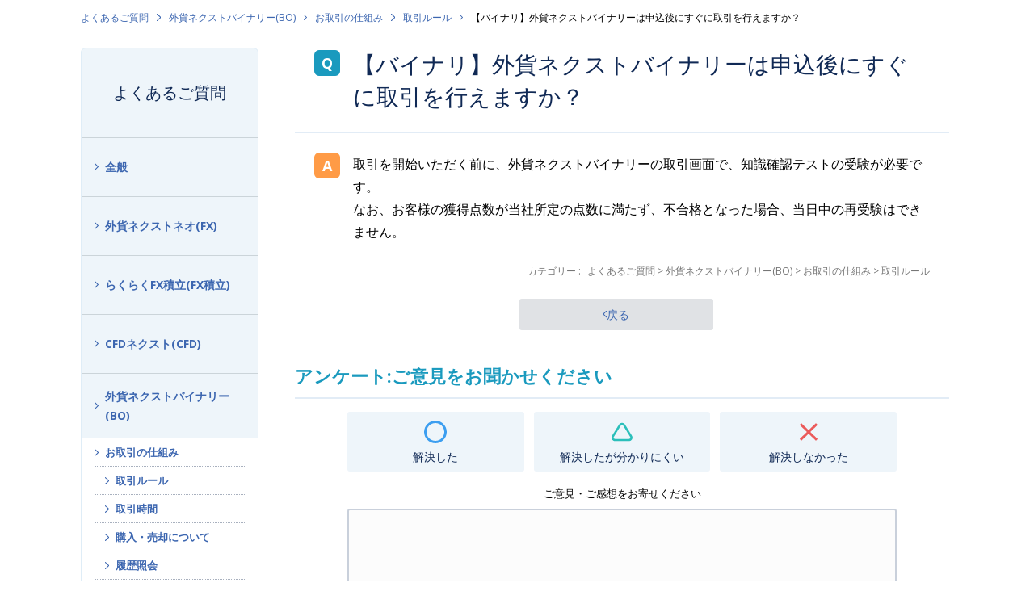

--- FILE ---
content_type: text/html; charset=utf-8
request_url: https://faq.gaitame.com/faq/show/399?category_id=182&site_domain=default
body_size: 6944
content:
<!DOCTYPE html PUBLIC "-//W3C//DTD XHTML 1.0 Transitional//EN" "http://www.w3.org/TR/xhtml1/DTD/xhtml1-transitional.dtd">
<html xmlns="http://www.w3.org/1999/xhtml" lang="ja" xml:lang="ja">
  <head>
 <meta http-equiv="content-type" content="text/html; charset=UTF-8" />
    <meta http-equiv="X-UA-Compatible" content="IE=edge,chrome=1" />
    <meta http-equiv="Pragma" content="no-cache"/>
    <meta http-equiv="Cache-Control" content="no-cache"/>
    <meta http-equiv="Expires" content="0"/>
    <meta name="description" content="取引を開始いただく前に、外貨ネクストバイナリーの取引画面で、知識確認テストの受験が必要です。なお、お客様の獲得点数が当社所定の点数に満たず、不合格となった場合、当日中の再受験はできません。" />
    <meta name="keywords" content="取引ルール,お取引の仕組み,外貨ネクストバイナリー(BO),トレール,1lot,1ロット,スリッページ,両建,両建て,祝日,指値,通貨ペア,スワップ,スワップポイント,平均足,税金,成行,確定申告,スーパーボリンジャー,バイナリーオプション,経費,取引時間,レバレッジ,口座開設,チャート,1pips,スキャルピング,IFD,OCO,IFO,FX,保証金,ロスカット,CFD,株価指数,指数,らくつむ,FX積立,03-6625-8805,取引審査グループ" />
    <meta name="csrf-param" content="authenticity_token" />
<meta name="csrf-token" content="S5_Sd52jUGWPOl-7weZhRwoow7DaMZihaLj_ch4EZkLbv6w9LLefXAoAPMyZ3vLXFELiAJUvV6T8C_AmZS0cpA" />
    <script src="/assets/application_front_pc-70829ab258f817609cf7b092652328b6cc107d834757186420ba06bcb3c507c9.js"></script>
<script src="/assets/calendar/calendar-ja-da58e63df1424289368016b5077d61a523d45dd27a7d717739d0dbc63fa6a683.js"></script>
<script>jQuery.migrateMute = true;</script>
<script src="/assets/jquery-migrate-3.3.2.min-dbdd70f5d90839a3040d1cbe135a53ce8f7088aa7543656e7adf9591fa3782aa.js"></script>
<link rel="stylesheet" href="/assets/application_front_pc-7cab32363d9fbcfee4c18a6add9fe66228e2561d6fe655ed3c9a039bf433fbd8.css" media="all" />
<link href="/stylesheets/style.css?jXzHmtzy8x28VnBCrITX4fuLSFPZwHNbPRCJbR4btsIdXLnQbeY8JDlsEzX0vERx5eFp45bevF6po4Y5ZTLMJA" media="all" rel="stylesheet" type="text/css" />
<link rel="stylesheet" href="https://faq.gaitame.com/css/style.css?site_id=-1" media="all" />
<link rel="stylesheet" href="https://faq.gaitame.com/css/style.css?site_id=1" media="all" />
<!-- Google Tag Manager -->
<script>(function(w,d,s,l,i){w[l]=w[l]||[];w[l].push({'gtm.start':
new Date().getTime(),event:'gtm.js'});var f=d.getElementsByTagName(s)[0],
j=d.createElement(s),dl=l!='dataLayer'?'&l='+l:'';j.async=true;j.src=
'https://www.googletagmanager.com/gtm.js?id='+i+dl;f.parentNode.insertBefore(j,f);
})(window,document,'script','dataLayer','GTM-5ZCQWJ6');</script>
<!-- End Google Tag Manager -->

<!-- ■共通タグ --> 
<!-- EBiS tag version4.10 start -->
<script type="text/javascript">
    (function(a,d,e,b,i,s){ window[i]=window[i]||[];var f=function(a,d,e,b,i,s){
        var o=a.getElementsByTagName(d)[0],h=a.createElement(d),t='text/javascript';
        h.type=t;h.async=e;h.onload=function(){ window[i].init(
            { argument:s, auto:true }
        );};h._p=o;return h;},h=f(a,d,e,b,i,s),l='//taj',j=b+s+'/cmt.js';h.src=l+'1.'+j;
        h._p.parentNode.insertBefore(h,h._p);h.onerror=function(k){k=f(a,d,e,b,i,s);
        k.src=l+'2.'+j;k._p.parentNode.insertBefore(k,k._p);};
    })(document,'script',true,'ebis.ne.jp/','ebis','mhYPS00w');
</script>
<!-- EBiS tag end -->

<script>
function header() {
  $.ajax({
    url: '/usr/file/attachment/header.html',
    dataType: 'html',
    success: function(data) {
      $('#okw_wrapper').prepend(data);
    }
  });
};
header();
function footer() {
  $.ajax({
    url: '/usr/file/attachment/footer.html',
    dataType: 'html',
    success: function(data) {
      $('footer').prepend(data);
    }
  });
};
footer();

let element = $('body');
element.attr('id', 'anchor-body');

</script>

<script src="https://www.gaitame.com/assets/js/main.js?202304" defer></script>
<link rel='shortcut icon' href='/usr/favicon/images/J8odQATR13eTJz9M.png?site_domain=default'>
<link rel='icon' href='/usr/favicon/images/J8odQATR13eTJz9M.png?site_domain=default'>
    
    <title>【バイナリ】外貨ネクストバイナリーは申込後にすぐに取引を行えますか？ | 外為どっとコム</title>
    
  </head>
  <body class="lang_size_medium" id="faq_show">
    
    <a name="top"></a>
    <div id="okw_wrapper">
<!-- Google Tag Manager (noscript) -->
<noscript><iframe src="https://www.googletagmanager.com/ns.html?id=GTM-5ZCQWJ6"
height="0" width="0" style="display:none;visibility:hidden"></iframe></noscript>
<!-- End Google Tag Manager (noscript) -->
      <div id="okw_contents">
        <div id="okw_contents_base">
          <div id="okw_contents_inner" class="clearfix">
            <div id="okw_sub_header" class="clearfix">
              <div id="login_user_name"></div>
              <ul id="fontCol" class="flo_r">
                  <li class="okw_txt">文字サイズ変更</li>
  <li class="fntSml fntSml_ja">
    <a update_flash_color="#d4e0e8" data-remote="true" href="/front/font_size?font_type=small&amp;site_domain=default">S</a>
  </li>
  <li class="fntMidOn fntMidOn_ja">
    <a update_flash_color="#d4e0e8" data-remote="true" href="/front/font_size?font_type=middle&amp;site_domain=default">M</a>
  </li>
  <li class="fntBig fntBig_ja">
    <a update_flash_color="#d4e0e8" data-remote="true" href="/front/font_size?font_type=large&amp;site_domain=default">L</a>
  </li>

              </ul>
              <ul class="okw_bread">
  <li class="okw_bread_list"><a href="/category/show/254?site_domain=default">よくあるご質問</a><span>&nbsp;&gt;&nbsp;</span><a href="/category/show/174?site_domain=default">外貨ネクストバイナリー(BO)</a><span>&nbsp;&gt;&nbsp;</span><a href="/category/show/175?site_domain=default">お取引の仕組み</a><span>&nbsp;&gt;&nbsp;</span><a href="/category/show/178?site_domain=default">取引ルール</a><span>&nbsp;&gt;&nbsp;</span><span>【バイナリ】外貨ネクストバイナリーは申込後にすぐに取引を行えますか？</span></li>
</ul>
            
            </div>
            
<div id="okw_side" class="flo_l"><div class="colArea clearfix"><div class="oneCol okw_parts_category_tree"><div id="category_tree" class="category_tree">
  <div class="ttl_col"><h2 class="ttl_bg"><span class="icocate_tree">よくあるご質問</span></h2></div>
  
  
  
  <ul id="tree_254" class="category_level_0">
    
  
  <li id="tree_icon_2" class="category_close">
    <div class="category_on cate_pull_inert_bg">
      <a class="pm_icon flo_l" child_url="/category/tree_open/2?node=1&amp;site_domain=default&amp;tag_id=tree_icon_2" js_effect_time="500" self_tag_id="tree_icon_2" tree_open="true" href="/category/show/2?site_domain=default">/category/show/2?site_domain=default</a><a href="/category/show/2?site_domain=default">全般</a>
    </div>
    
  </li>

  
  <li id="tree_icon_109" class="category_close">
    <div class="category_on cate_pull_inert_bg">
      <a class="pm_icon flo_l" child_url="/category/tree_open/109?node=1&amp;site_domain=default&amp;tag_id=tree_icon_109" js_effect_time="500" self_tag_id="tree_icon_109" tree_open="true" href="/category/show/109?site_domain=default">/category/show/109?site_domain=default</a><a href="/category/show/109?site_domain=default">外貨ネクストネオ(FX)</a>
    </div>
    
  </li>

  
  <li id="tree_icon_256" class="category_close">
    <div class="category_on cate_pull_inert_bg">
      <a class="pm_icon flo_l" child_url="/category/tree_open/256?node=1&amp;site_domain=default&amp;tag_id=tree_icon_256" js_effect_time="500" self_tag_id="tree_icon_256" tree_open="true" href="/category/show/256?site_domain=default">/category/show/256?site_domain=default</a><a href="/category/show/256?site_domain=default">らくらくFX積立(FX積立)</a>
    </div>
    
  </li>

  
  <li id="tree_icon_427" class="category_close">
    <div class="category_on cate_pull_inert_bg">
      <a class="pm_icon flo_l" child_url="/category/tree_open/427?node=1&amp;site_domain=default&amp;tag_id=tree_icon_427" js_effect_time="500" self_tag_id="tree_icon_427" tree_open="true" href="/category/show/427?site_domain=default">/category/show/427?site_domain=default</a><a href="/category/show/427?site_domain=default">CFDネクスト(CFD)</a>
    </div>
    
  </li>

  
  <li id="tree_icon_174" class="category_open">
    <div class="category_on cate_pull_inert_bg">
      <a class="pm_icon flo_l" child_url="#" js_effect_time="500" self_tag_id="tree_icon_174" tree_open="true" href="/category/show/174?site_domain=default">/category/show/174?site_domain=default</a><a href="/category/show/174?site_domain=default">外貨ネクストバイナリー(BO)</a>
    </div>
    
  <ul id="tree_174" class="category_level_1">
    
  
  <li id="tree_icon_175" class="category_open">
    <div class="category_on cate_pull_inert_bg">
      <a class="pm_icon flo_l" child_url="#" js_effect_time="500" self_tag_id="tree_icon_175" tree_open="true" href="/category/show/175?site_domain=default">/category/show/175?site_domain=default</a><a href="/category/show/175?site_domain=default">お取引の仕組み</a>
    </div>
    
  <ul id="tree_175" class="category_level_2">
    
  
  <li id="tree_icon_178" >
    <div class="category_none category_select cate_pull_inert_bg">
      <a href="/category/show/178?site_domain=default">取引ルール</a>
    </div>
    
  </li>

  
  <li id="tree_icon_179" >
    <div class="category_none cate_pull_inert_bg">
      <a href="/category/show/179?site_domain=default">取引時間</a>
    </div>
    
  </li>

  
  <li id="tree_icon_180" >
    <div class="category_none cate_pull_inert_bg">
      <a href="/category/show/180?site_domain=default">購入・売却について</a>
    </div>
    
  </li>

  
  <li id="tree_icon_181" >
    <div class="category_none cate_pull_inert_bg">
      <a href="/category/show/181?site_domain=default">履歴照会</a>
    </div>
    
  </li>

  </ul>




  </li>

  
  <li id="tree_icon_176" class="category_close">
    <div class="category_on cate_pull_inert_bg">
      <a class="pm_icon flo_l" child_url="/category/tree_open/176?node=2&amp;site_domain=default&amp;tag_id=tree_icon_176" js_effect_time="500" self_tag_id="tree_icon_176" tree_open="true" href="/category/show/176?site_domain=default">/category/show/176?site_domain=default</a><a href="/category/show/176?site_domain=default">外貨ネクストバイナリーの操作</a>
    </div>
    
  </li>

  
  <li id="tree_icon_177" class="category_close">
    <div class="category_on cate_pull_inert_bg">
      <a class="pm_icon flo_l" child_url="/category/tree_open/177?node=2&amp;site_domain=default&amp;tag_id=tree_icon_177" js_effect_time="500" self_tag_id="tree_icon_177" tree_open="true" href="/category/show/177?site_domain=default">/category/show/177?site_domain=default</a><a href="/category/show/177?site_domain=default">オプション教室</a>
    </div>
    
  </li>

  </ul>




  </li>

  </ul>









</div>
</div><div class="oneCol okw_parts_usr_9"><div class="g-side-links">
  <h4 class="g-side-links__title">関連コンテンツ</h4>

  <ul class="g-side-links__list">
    <li class="g-side-links__item"><a class="c-arrowhead" href="https://www.gaitame.com/support/ask.html">お問い合わせ</a></li>
    <li class="g-side-links__item"><a class="c-arrowhead" href="https://www.gaitame.com/support/kshinkoku/">FXの税金と確定申告</a></li>
    <li class="g-side-links__item"><a class="c-arrowhead" href="https://www.gaitame.com/support/pcs.html">パソコン出張サポートサービス</a></li>
  </ul>
</div></div></div></div><div id="okw_center" class="okw_side flo_r"><div class="colArea clearfix"><div class="oneCol okw_main_faq">    <!-- FAQ_CONTENTS_AREA -->
    <div class="faq_qstInf_col clearfix">
    <ul class="siteLink">
        <li class="preLink">
            <a title="戻る" href="/category/show/182?site_domain=default">戻る</a>
        </li>
    </ul>
  <ul class="faq_dateNo flo_r">
    <li class="faq_no">No&nbsp;:&nbsp;399</li>
      <li class="faq_date">公開日時&nbsp;:&nbsp;2020/12/09 18:12</li>
        <li class="faq_print">
          <span class="icoPrint">
              <a target="_blank" href="/print/faq/399?category_id=182&amp;site_domain=default">印刷</a>
          </span>
        </li>
  </ul>
</div>
<span class="mark_area"></span>

<script type='text/javascript'>
    //<![CDATA[
    $(function() {
        $("#faq_tag_search_return_button").click(function () {
            const keywordTagsJ = JSON.stringify()
            const faqId = `${}`
            faq_popup_close_log(keywordTagsJ, faqId);
            window.close();
            return false;
        });
    });
    //]]>
</script>

<h2 class="faq_qstCont_ttl"><span class="icoQ">【バイナリ】外貨ネクストバイナリーは申込後にすぐに取引を行えますか？</span></h2>
<div class="faq_qstCont_col">
  <dl class="faq_cate_col clearfix">
    <dt>カテゴリー&nbsp;:&nbsp;</dt>
    <dd>
      <ul>
          <li class="clearfix">
            <a href="/category/show/254?site_domain=default">よくあるご質問</a><span>&nbsp;&gt;&nbsp;</span><a href="/category/show/174?site_domain=default">外貨ネクストバイナリー(BO)</a><span>&nbsp;&gt;&nbsp;</span><a href="/category/show/175?site_domain=default">お取引の仕組み</a><span>&nbsp;&gt;&nbsp;</span><a href="/category/show/178?site_domain=default">取引ルール</a>
          </li>
      </ul>
    </dd>
  </dl>
</div>
<h2 class="faq_ans_bor faq_ans_ttl">
    <span class="icoA">回答</span>
</h2>
<div class="faq_ans_col">
  <div id="faq_answer_contents" class="faq_ansCont_txt clearfix">
    <div>取引を開始いただく前に、外貨ネクストバイナリーの取引画面で、知識確認テストの受験が必要です。<br />なお、お客様の獲得点数が当社所定の点数に満たず、不合格となった場合、当日中の再受験はできません。</div>
  </div>
  
</div>

<script type="text/javascript">
$(function() {
  function resetFaqCountFlag() {
    window.__faq_countup_sent__ = false;
  }

  function countUpOnce() {
    // すでに送信済みならスキップ
    if (window.__faq_countup_sent__) return;
    window.__faq_countup_sent__ = true;

    fetch("/faq/countup?site_domain=default", {
      method: "POST",
      headers: {
        "Content-Type": "application/json",
        "X-CSRF-Token": $('meta[name=csrf-token]').attr('content'),
        "X-Requested-With": "XMLHttpRequest"
      },
      body: JSON.stringify({
        faq_id: "399",
        category_id: "178"
      })
    });
  }

  countUpOnce();

  // PC タグ検索 個別のモーダルを閉じる場合
  $("#faq_show .faq_tag_search_return_button").on("click", function() {
    resetFaqCountFlag();
  });
  // PC タグ検索 全てのモーダルを閉じる場合
  $("#faq_show .faq_tag_search_close_button").on("click", function() {
    resetFaqCountFlag();
  });

  // スマホ タグ検索
  $('.faq_tag_modal_close_btn').on("click", function() {
    resetFaqCountFlag();
  });

  // PC スーパーアシスタント Colorboxモーダルを閉じる場合
  $(document).on("cbox_closed", function() {
    resetFaqCountFlag();
  });

  // スマホ スーパーアシスタント FAQ詳細から戻る場合
  $("#toggle_preview_faq").on("click", function() {
    resetFaqCountFlag();
  });
});
</script>


    <!-- /FAQ_CONTENTS_AREA -->


</div></div><div class="colArea clearfix"><div class="oneCol okw_parts_enquete">  <div class="okw_enquete_area">
    <h2 class="questioner_ttl" id="enquete_form_message">アンケート:ご意見をお聞かせください</h2>
    <div class="questioner_col">
      <form id="enquete_form" update_flash_color="#d4e0e8" action="/faq/new_faq_enquete_value?site_domain=default" accept-charset="UTF-8" data-remote="true" method="post"><input type="hidden" name="authenticity_token" value="fOK_qssTlKxkzTadko4iYe5bZSfNooEgCW3E8T9AjNbDBIVHglOxyP_7qB_6H8FkWjXYiB1ccmGUeGqY2MPhjw" autocomplete="off" />
        <ul class="faq_form_list">
          <input value="399" autocomplete="off" type="hidden" name="faq_enquete_value[faq_id]" id="faq_enquete_value_faq_id" />
          <input value="182" autocomplete="off" type="hidden" name="faq_enquete_value[category_id]" id="faq_enquete_value_category_id" />
          
            <li>
                  <input type="radio" value="1" checked="checked" name="faq_enquete_value[enquete_id]" id="faq_enquete_value_enquete_id_1" />
              <label for="faq_enquete_value_enquete_id_1">解決した</label>
            </li>
            <li>
                  <input type="radio" value="2" name="faq_enquete_value[enquete_id]" id="faq_enquete_value_enquete_id_2" />
              <label for="faq_enquete_value_enquete_id_2">解決したが分かりにくい</label>
            </li>
            <li>
                  <input type="radio" value="3" name="faq_enquete_value[enquete_id]" id="faq_enquete_value_enquete_id_3" />
              <label for="faq_enquete_value_enquete_id_3">解決しなかった</label>
            </li>
        </ul>
          <div class="questioner_txt_col">
            <span class="questioner_sub_msg">ご意見・ご感想をお寄せください</span>
                <textarea cols="70" rows="2" class="questioner_txt" name="faq_enquete_value[comment]" id="faq_enquete_value_comment">
</textarea>
            <span class="questioner_description">お問い合わせを入力されましてもご返信はいたしかねます</span>
          </div>
        <div class="questioner_submit_btn">
          <input type="submit" name="commit" value="送信する" id="enquete_form_button" class="questioner_btn" />
        </div>
<input type="hidden" name="site_domain" value="default" /></form>    </div>
  </div>

</div></div><div class="colArea clearfix"><div class="oneCol okw_parts_faq_relations">  <span class="spinner"></span>

  <script type="text/javascript">
      $.ajax({
          type: 'GET',
          url: '/custom_part/faq_relations?category_id=178&id=399&site_domain=default&split=false',
          dataType: 'html',
          success: function(data) {
              $('.okw_parts_faq_relations').html(data)
          }
      });
  </script>
</div></div><div class="colArea clearfix"><div class="oneCol okw_parts_usr_7"><svg xmlns="http://www.w3.org/2000/svg" aria-hidden="true" class="u-screen-reader">
  <symbol id="faq-order" viewBox="0 0 20.46 15.98"><path d="M11.38,5.73l-.49-.49a.53.53,0,0,1,0-.75h0L15.22.15a.53.53,0,0,1,.75,0h0l4.34,4.34a.53.53,0,0,1,0,.75h0l-.5.49a.54.54,0,0,1-.76,0h0L16.49,3v12.4A.54.54,0,0,1,16,16h-.71a.55.55,0,0,1-.54-.53h0V3L12.15,5.73a.55.55,0,0,1-.76,0Z" fill="#102955"/><path d="M.65,10.24l-.49.5a.53.53,0,0,0,0,.75h0l4.33,4.34a.53.53,0,0,0,.75,0h0l4.34-4.34a.54.54,0,0,0,0-.75h0l-.5-.5a.55.55,0,0,0-.76,0h0L5.76,12.94V.54A.54.54,0,0,0,5.23,0H4.51A.54.54,0,0,0,4,.54H4v12.4L1.42,10.25a.55.55,0,0,0-.76,0Z" fill="#9aa4b3"/></symbol>

  <symbol id="faq-circle" viewBox="0 0 28 28"><path d="M14,3a11.05,11.05,0,1,0,7.88,3.33l-.1-.11A10.92,10.92,0,0,0,14,3m0-3A14,14,0,1,1,0,14,14,14,0,0,1,14,0Z" fill="#3c9ef0"/></symbol>

  <symbol id="faq-triangle" viewBox="0 0 29.85 26.18"><path d="M14.92,3a2,2,0,0,0-1.69,1L3.29,20.13A2,2,0,0,0,4,22.88a2.06,2.06,0,0,0,1,.3H24.85a2,2,0,0,0,1.7-3.05L16.62,4a2,2,0,0,0-1.7-1m0-3a5,5,0,0,1,4.27,2.39l9.92,16.17a5,5,0,0,1-1.64,6.88,5.06,5.06,0,0,1-2.62.74H5a5,5,0,0,1-5-5,4.94,4.94,0,0,1,.74-2.62L10.66,2.38A5,5,0,0,1,14.92,0Z" fill="#2bbfba"/></symbol>

  <symbol id="faq-cross" viewBox="0 0 23.05 22.58"><path d="M1.5,22.58A1.5,1.5,0,0,1,.45,20L20.5.43a1.5,1.5,0,0,1,2.1,2.14l-20,19.58A1.48,1.48,0,0,1,1.5,22.58Z" fill="#eb5b5b"/><path d="M21.55,22.58a1.48,1.48,0,0,1-1.05-.43L.45,2.57A1.5,1.5,0,0,1,2.55.43L22.59,20a1.5,1.5,0,0,1-1,2.57Z" fill="#eb5b5b"/></symbol>
</svg>  
        <h3 class="c-heading-2">おすすめコンテンツ</h3>
        <ul class="c-recommends">
  <li class="c-recommend">
    <a class="c-recommend__grid" href="https://www.gaitame.com/service/reason.html">
       <picture class="c-recommend__pic">
        <img class="c-recommend__thumb" src="https://www.gaitame.com/assets/recommend-reason.png" alt="" width="350" height="177" loading="lazy">
      </picture>

      <div class="c-recommend__body">
        <div class="c-recommend__title">外為どっとコムが選ばれる理由</div>
        <p class="c-recommend__desc">「お客様第一主義」のもと、FXの初心者にも経験者にも選ばれる理由をご紹介します。</p>
      </div><!-- c-recommend__body -->
    </a>
  </li>

  <li class="c-recommend">
    <a class="c-recommend__grid" href="https://www.gaitame.com/service/fx/demo/">
      <picture class="c-recommend__pic">
        <img class="c-recommend__thumb" src="https://www.gaitame.com/assets/recommend-service_fx_demo.png" alt="" width="350" height="177" loading="lazy">
      </picture>

      <div class="c-recommend__body">
        <div class="c-recommend__title">FXデモトレード</div>
        <p class="c-recommend__desc">FXのお試しとしてデモツールをご用意。リッチアプリ版、スマホアプリ版をご用意。</p>
      </div><!-- c-recommend__body -->
    </a>
  </li>

  <li class="c-recommend">
    <a class="c-recommend__grid" href="https://www.gaitame.com/media/">
      <picture class="c-recommend__pic">
        <img class="c-recommend__thumb" src="https://www.gaitame.com//assets/recommend-media.png" alt="" width="350" height="177" loading="lazy">
      </picture>

      <div class="c-recommend__body">
        <div class="c-recommend__title">マネ育チャンネル</div>
        <p class="c-recommend__desc">初心者から中上級者まで、最新の市場動向やFXレポートが読めるFX専門メディア</p>
      </div><!-- c-recommend__body -->
    </a>
  </li>
</ul></div></div><p class="topLink"><a href="#top">TOPへ</a></p></div>
<script type="text/javascript">
$(function() {
  function resetFaqCountFlag() {
    window.__faq_countup_sent__ = false;
  }

  function countUpOnce() {
    // すでに送信済みならスキップ
    if (window.__faq_countup_sent__) return;
    window.__faq_countup_sent__ = true;

    fetch("/faq/countup?site_domain=default", {
      method: "POST",
      headers: {
        "Content-Type": "application/json",
        "X-CSRF-Token": $('meta[name=csrf-token]').attr('content'),
        "X-Requested-With": "XMLHttpRequest"
      },
      body: JSON.stringify({
        faq_id: "399",
        category_id: "178"
      })
    });
  }

  countUpOnce();

  // PC タグ検索 個別のモーダルを閉じる場合
  $("#faq_show .faq_tag_search_return_button").on("click", function() {
    resetFaqCountFlag();
  });
  // PC タグ検索 全てのモーダルを閉じる場合
  $("#faq_show .faq_tag_search_close_button").on("click", function() {
    resetFaqCountFlag();
  });

  // スマホ タグ検索
  $('.faq_tag_modal_close_btn').on("click", function() {
    resetFaqCountFlag();
  });

  // PC スーパーアシスタント Colorboxモーダルを閉じる場合
  $(document).on("cbox_closed", function() {
    resetFaqCountFlag();
  });

  // スマホ スーパーアシスタント FAQ詳細から戻る場合
  $("#toggle_preview_faq").on("click", function() {
    resetFaqCountFlag();
  });
});
</script>


          </div>
        </div>
      </div>
<footer></footer>      <div id="okw_footer_default" class="clearfix">
        <p id="okw_logo_footer" class="flo_r logo_footer">
          <a href="https://aisaas.pkshatech.com/faq/" target="_blank">PKSHA FAQ logo</a>
        </p>
      </div>
    </div>


  </body>
</html>


--- FILE ---
content_type: text/html; charset=utf-8
request_url: https://faq.gaitame.com/custom_part/faq_relations?category_id=178&id=399&site_domain=default&split=false
body_size: 582
content:
    <div class="ttl_col"><h2 class="ttl_bg"><span class="icoFaq">関連するよくあるご質問</span></h2></div>
    <ul class="faq_relate_list">
        <li class="faq_list_bg1 Q_sml">
          <a title="【バイナリ】外貨ネクストネオと外貨ネクストバイナリーで提供しているレートは同じですか？" href="/faq/show/402?category_id=178&amp;site_domain=default">【バイナリ】外貨ネクストネオと外貨ネクストバイナリーで提供しているレートは同じですか？</a>
        </li>
        <li class="faq_list_bg2 Q_sml">
          <a title="【バイナリ】外貨ネクストバイナリーはマイページを経由しないとログインできませんか？" href="/faq/show/407?category_id=178&amp;site_domain=default">【バイナリ】外貨ネクストバイナリーはマイページを経由しないとログインできませんか？</a>
        </li>
        <li class="faq_list_bg1 Q_sml">
          <a title="【バイナリ】スプレッドはありますか？" href="/faq/show/392?category_id=178&amp;site_domain=default">【バイナリ】スプレッドはありますか？</a>
        </li>
        <li class="faq_list_bg2 Q_sml">
          <a title="【バイナリ】ペイアウト金額は決まっていますか？" href="/faq/show/391?category_id=178&amp;site_domain=default">【バイナリ】ペイアウト金額は決まっていますか？</a>
        </li>
        <li class="faq_list_bg1 Q_sml">
          <a title="【バイナリ】1注文あたりの購入数に上限はありますか？" href="/faq/show/385?category_id=178&amp;site_domain=default">【バイナリ】1注文あたりの購入数に上限はありますか？</a>
        </li>
    </ul>



--- FILE ---
content_type: text/css
request_url: https://faq.gaitame.com/css/style.css?site_id=1
body_size: 1058
content:
@import url("https://www.gaitame.com/assets/css/okbiz/style.css?202204"); 

#okw_contents_inner {
    max-width: 1120px;
    display: flex;
    justify-content: space-between;
    flex-wrap: wrap;
}

#okw_side .colArea{
    display: grid;
    gap: 30px;
}

#category_index .okw_parts_pickup_faq {
    width: calc(100% - 40px);
    max-width: 1080px;
    margin: auto
}

#category_index .okw_parts_pickup_faq {
    margin-top: 64px !important;
    margin-bottom: 80px !important
}

#okw_wrapper .okw_parts_pickup_faq .faqList {
    margin: 0;
    border-top: 1px solid #dee2e5
}

#okw_wrapper .okw_parts_pickup_faq .faqList .Q_sml {
    border-bottom: 1px solid #dee2e5;
    background: none;
    margin: 0;
    padding: 20px 4.5%
}

#okw_wrapper .okw_parts_pickup_faq .faqList .Q_sml a {
    display: block;
    padding-left: 32px;
    position: relative
}

#okw_wrapper .okw_parts_pickup_faq .faqList .Q_sml a::before {
    content: "Q";
    display: inline-block;
    text-align: center;
    position: absolute;
    top: calc(50% - 11px);
    left: 0;
    width: 22px;
    height: 22px;
    font-size: 13px;
    font-family: var(--font-family-w6);
    border-radius: 6px;
    color: #fff;
    background: var(--color-blue)
}

#okw_wrapper .okw_parts_pickup_faq .faqList .Q_sml a:hover {
    text-decoration: underline
}

#okw_wrapper .okw_parts_pickup_faq .faqList .Q_sml a:hover::before {
    text-decoration: none
}

.icoPickup {
    float: none;
}

.okw_parts_pickup_faq .list {
    display: none;
}

.faq_suggest {
    width: 78%;
}
#okw_wrapper .faq_suggest_area .faq_suggest_title {
    background: none
}
#okw_wrapper .faq_suggest_area .faq_suggest_content {
    position: relative;
}
#okw_wrapper .faq_suggest_area .faq_suggest_link::before {
    content: "Q";
    display: inline-block;
    text-align: center;
    position: absolute;
    top: 10px;
    left: 10px;
    width: 22px;
    height: 22px;
    font-size: 13px;
    font-family: var(--font-family-w6);
    border-radius: 6px;
    color: #fff;
    background: var(--color-blue)
}

#okw_wrapper #okw_contents .colArea:has(#login_col) {
    margin: 40px auto 0;
}
#login_btn:hover {
   background:#C7F3FF;
}

#faq_question_contents p,#faq_answer_contents p,#info_news_contents p{
    display: block;
    margin: 0;
}

/* キャンペーンメニュー */
.g-megamenu-campaign-layout {
    display: flex;
    flex-wrap: wrap;
    justify-content: space-between;
    align-items: center;
    gap: 0 8px;
}
svg {
    width: .75em;
    height: .75em;
}
.anchor {
scroll-margin-top: 100px;
}
@media (min-width: 67.5625em) {
    .g-megamenu-cards {
        margin-top: 28px;
    }.g-megamenu-top+.u-font-12 {
        margin-top: 0 !important;
    }
}
@media (min-width: 0em) and (max-width: 67.5525em) {
    .g-megamenu-campaign-layout {
        border-top: 1px solid #cddff0;
    }
}

#okw_wrapper .okw_main_faq .faq_ans_col {
    flex-wrap:wrap;
    justify-content: flex-end;
}
#okw_wrapper .okw_main_faq .faq_ans_col .faq_ansCont_txt {
    width: calc(100% - 48px);
}
.faq_addition_col {
    width: calc(100% - 48px);
    padding: 0;
    justify-content: flex-end;
}
.faq_addition_list.faq_attachment_file_list {
    border: none;
    background: #f2f6f9;
    padding: 20px 30px;
}

